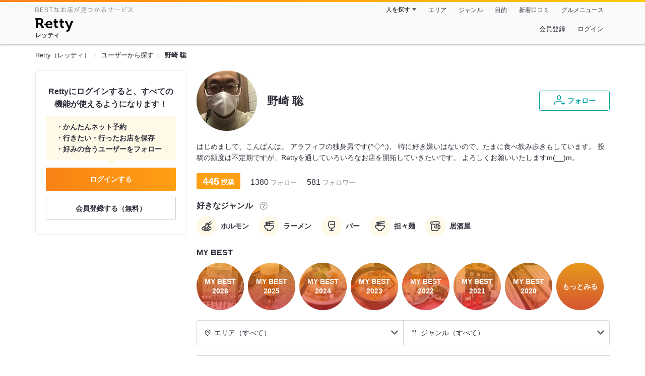

--- FILE ---
content_type: text/html;charset=UTF-8
request_url: https://retty.me/user/1166745/
body_size: 13298
content:
<!DOCTYPE html>
<html lang="ja" data-n-head="%7B%22lang%22:%7B%22ssr%22:%22ja%22%7D%7D">
  <head >
    <title>野崎 聡さんオススメのお店 - Retty（レッティ）</title><meta data-n-head="ssr" charset="utf-8"><meta data-n-head="ssr" name="viewport" content="width=device-width, initial-scale=1, viewport-fit=cover, maximum-scale=1.0"><meta data-n-head="ssr" property="og:site_name" content="Retty（レッティ）"><meta data-n-head="ssr" property="og:locale" content="ja_JP"><meta data-n-head="ssr" property="al:ios:app_store_id" content="473919569"><meta data-n-head="ssr" property="al:ios:app_name" content="Retty"><meta data-n-head="ssr" property="fb:app_id" content="218159034880392"><meta data-n-head="ssr" name="twitter:card" content="summary_large_image"><meta data-n-head="ssr" name="twitter:site" content="@Retty_jp"><meta data-n-head="ssr" data-hid="description" name="description" content="ホルモン, ラーメン, バー, 担々麺, 居酒屋好きの野崎 聡さんがオススメするお店はこちら - Retty（レッティ）"><meta data-n-head="ssr" data-hid="keywords" name="keywords" content="野崎 聡,口コミ,リスト,retty,レッティ,れってぃ,グルメ,ぐるめ,ソーシャル"><meta data-n-head="ssr" data-hid="twitter:title" name="twitter:title" content="野崎 聡さんオススメのお店 - Retty（レッティ）"><meta data-n-head="ssr" data-hid="twitter:description" name="twitter:description" content="ホルモン, ラーメン, バー, 担々麺, 居酒屋好きの野崎 聡さんがオススメするお店はこちら - Retty（レッティ）"><meta data-n-head="ssr" data-hid="twitter:url" name="twitter:url" content="https://user.retty.me/1166745/"><meta data-n-head="ssr" data-hid="twitter:image" name="twitter:image" content="https://og-image.retty.me/user/1166745/"><meta data-n-head="ssr" data-hid="og:type" property="og:type" content="website"><meta data-n-head="ssr" data-hid="og:title" property="og:title" content="野崎 聡さんオススメのお店 - Retty（レッティ）"><meta data-n-head="ssr" data-hid="og:description" property="og:description" content="ホルモン, ラーメン, バー, 担々麺, 居酒屋好きの野崎 聡さんがオススメするお店はこちら - Retty（レッティ）"><meta data-n-head="ssr" data-hid="og:url" property="og:url" content="https://user.retty.me/1166745/"><meta data-n-head="ssr" data-hid="og:image" property="og:image" content="https://og-image.retty.me/user/1166745/"><link data-n-head="ssr" rel="icon" type="image/x-icon" href="/ssr_assets/favicon.ico"><link data-n-head="ssr" rel="stylesheet" href="/_nuxt/style-2e2a67.css"><link data-n-head="ssr" data-hid="canonical" rel="canonical" href="https://user.retty.me/1166745/"><script data-n-head="ssr" src="/ssr_assets/scripts/vendor/treasureData.js" defer type="text/javascript"></script><script data-n-head="ssr" src="/ssr_assets/scripts/vendor/nuxtPolyfill.js" defer type="text/javascript"></script><script data-n-head="ssr" type="application/ld+json">[{"@context":"http://schema.org","@type":"ProfilePage","@id":"https://user.retty.me/1166745/","about":{"@type":"Person","name":"野崎 聡","description":"はじめまして、こんばんは。\r\n\nアラフィフの独身男です(^◇^;)。\r\n特に好き嫌いはないので、たまに食べ飲み歩きもしています。\r\n\r\n投稿の頻度は不定期ですが、Rettyを通していろいろなお店を開拓していきたいです。\nよろしくお願いいたしますm(__)m。","image":"https://user-icon.retty.me/resize/crop/s300x300/id/1166745/","award":["ホルモン好き","ラーメン好き","バー好き","担々麺好き","居酒屋好き"]}}]</script><link rel="modulepreload" as="script" crossorigin href="/_nuxt/client-DkCrA-tH.js"><link rel="prefetch" as="image" type="image/jpeg" href="/_nuxt/not_found-Bs5h1vgP-2e2a67.jpg"><link rel="prefetch" as="image" type="image/png" href="/_nuxt/no-user-icon-DA2IkvCS-2e2a67.png"><link rel="prefetch" as="image" type="image/svg+xml" href="/_nuxt/catchcopy-BXFLMLhI-2e2a67.svg"><link rel="prefetch" as="image" type="image/svg+xml" href="/_nuxt/iconfont-AEAI28Ga-2e2a67.svg"><link rel="prefetch" as="image" type="image/svg+xml" href="/_nuxt/ic_search-D5W3hUgS-2e2a67.svg"><link rel="prefetch" as="image" type="image/svg+xml" href="/_nuxt/ic_modal_login-Bfaa9Knx-2e2a67.svg"><link rel="prefetch" as="image" type="image/svg+xml" href="/_nuxt/ic_modal_hamburger-CO6b-0AH-2e2a67.svg"><link rel="prefetch" as="image" type="image/svg+xml" href="/_nuxt/ic-retty_symbol-DbM0Epu8-2e2a67.svg">
  </head>
  <body >
    <div data-server-rendered="true" id="__nuxt"><!----><div id="__layout"><div><header class="header" data-v-dccb3a6b><div class="header__centering" data-v-dccb3a6b><div class="header__sub" data-v-dccb3a6b><a href="https://retty.me/announce/philosophy/" class="header__catchcopy" data-v-dccb3a6b><img src="/_nuxt/catchcopy-BXFLMLhI-2e2a67.svg" alt="BESTなお店が見つかるサービス" width="194" height="12" data-v-dccb3a6b></a><ul class="global-navigation" data-v-63815ba8 data-v-dccb3a6b><!----><li isShown="true" class="navigation-item" data-v-e368c963 data-v-63815ba8><button class="navigation-item__button" data-v-e368c963> 人を探す </button><div class="tooltip navigation-item__popup" style="display:none;" data-v-22224c7e data-v-e368c963><ul class="link-list" data-v-22224c7e data-v-e368c963><li class="link-list__item" data-v-22224c7e data-v-e368c963><a href="https://retty.me/top-users/" data-v-e368c963> TOP USER </a></li><li class="link-list__item" data-v-22224c7e data-v-e368c963><a href="https://user.retty.me/" data-v-e368c963> ユーザーを探す </a></li></ul></div></li><li isShown="true" class="navigation-item" data-v-e368c963 data-v-63815ba8><a href="https://retty.me/area/" class="navigation-item__link" data-v-e368c963> エリア </a></li><li isShown="true" class="navigation-item" data-v-e368c963 data-v-63815ba8><a href="https://retty.me/category/" class="navigation-item__link" data-v-e368c963> ジャンル </a></li><li isShown="true" class="navigation-item" data-v-e368c963 data-v-63815ba8><a href="https://retty.me/purpose/" class="navigation-item__link" data-v-e368c963> 目的 </a></li><li isShown="true" class="navigation-item" data-v-e368c963 data-v-63815ba8><a href="https://retty.me/reports/" class="navigation-item__link" data-v-e368c963> 新着口コミ </a></li><li isShown="true" class="navigation-item" data-v-e368c963 data-v-63815ba8><a rel="noopener" target="_blank" href="https://retty.news/" class="navigation-item__link" data-v-e368c963> グルメニュース </a></li></ul></div><div class="header__main" data-v-dccb3a6b><ruby class="header-logo" data-v-dccb3a6b><a href="https://retty.me/" aria-label="Retty" class="header-logo__item" data-v-dccb3a6b></a><rt class="header-logo__kana" data-v-dccb3a6b>レッティ</rt></ruby><search-bar-pc search-props="{}" class="header__search" data-v-dccb3a6b></search-bar-pc><div class="menu" data-v-e46ae649 data-v-dccb3a6b><a rel="nofollow" href="https://retty.me/login/signup/?returnUrl=%2Fuser%2F1166745%2F" class="navigation-button" data-v-e46ae649> 会員登録 </a><a rel="nofollow" href="https://retty.me/login/?returnUrl=%2Fuser%2F1166745%2F" class="navigation-button" data-v-e46ae649> ログイン </a></div></div></div></header><div data-v-e1b27471><section class="breadcrumbs" data-v-e1b27471><nav class="breadcrumb" data-v-7439e540 data-v-e1b27471><ol class="breadcrumb__list breadcrumb__list--restaurant" data-v-7439e540><li class="item breadcrumb__item" data-v-c81b06b5 data-v-7439e540><a href="https://retty.me/" data-v-c81b06b5><span data-v-c81b06b5>Retty（レッティ）</span></a></li><li class="item breadcrumb__item" data-v-c81b06b5 data-v-7439e540><a href="https://user.retty.me/" data-v-c81b06b5><span data-v-c81b06b5>ユーザーから探す</span></a></li><li class="item breadcrumb__item item--last" data-v-c81b06b5 data-v-7439e540><a href="https://retty.me/user/1166745/" data-v-c81b06b5><span data-v-c81b06b5>野崎 聡</span></a></li></ol></nav></section><div class="layout" data-v-e1b27471><div class="layout__side-bar" data-v-e1b27471><div data-v-955c96dd data-v-e1b27471><div data-v-955c96dd><section class="login-action" data-v-955c96dd><p class="login-action__title" data-v-955c96dd> Rettyにログインすると、すべての機能が使えるようになります！ </p><ul class="login-action__list" data-v-955c96dd><li class="login-action__list-item" data-v-955c96dd>かんたんネット予約</li><li class="login-action__list-item" data-v-955c96dd>行きたい・行ったお店を保存</li><li class="login-action__list-item" data-v-955c96dd>好みの合うユーザーをフォロー</li></ul><a href="https://retty.me/login/?returnUrl=%2Fuser%2F1166745%2F" class="login-action__button login-action__button--login" data-v-955c96dd> ログインする </a><a href="https://retty.me/login/signup/?returnUrl=%2Fuser%2F1166745%2F" class="login-action__button login-action__button--signup" data-v-955c96dd> 会員登録する（無料） </a></section></div></div></div><div class="layout__page" data-v-e1b27471><div class="user-detail" data-v-934fc569 data-v-e1b27471><header class="profile-header" data-v-62d17d3b data-v-934fc569><div class="profile-header-top-container" data-v-62d17d3b><img src="https://user-icon.retty.me/resize/crop/s120x120/id/1166745/" width="120" height="120" alt="野崎 聡" class="user-icon" data-v-8a6900b2 data-v-62d17d3b><h1 class="profile-header-top-container__name" data-v-62d17d3b>野崎 聡</h1><div class="profile-header-top-container__buttons" data-v-62d17d3b><!----><button class="ff-button ff-button--follow ff-button" data-v-5e5faf69 data-v-62d17d3b><figure data-v-5e5faf69><svg width="24" height="24" viewBox="0 0 48 48" xmlns="http://www.w3.org/2000/svg"><path d="m22.6573 24.5391c4.9707 0 8.4346-5.955 8.4346-11.2988 0-5.3047-3.4688-9.0088-8.4346-9.0088s-8.4336 3.7041-8.4336 9.0085c0 5.3441 3.4639 11.2991 8.4336 11.2991zm0-17.3076c3.3017 0 5.4346 2.3584 5.4346 6.0088 0 4.1885-2.6914 8.2988-5.4346 8.2988s-5.4336-4.11-5.4336-8.2988c0-3.6503 2.1328-6.0088 5.4336-6.0088z" fill="#02a49f"></path><path d="m33.4659 29.7149a1.5 1.5 0 0 0 -.9326-1.9053 30.9049 30.9049 0 0 0 -9.876-1.5029c-12.1738 0-20.04 5.5733-20.04 14.1992a1.5 1.5 0 0 0 3 0c0-8.2568 8.8028-11.1992 17.04-11.1992a27.9053 27.9053 0 0 1 8.9033 1.3408 1.4993 1.4993 0 0 0 1.9053-.9326z" fill="#02a49f"></path><path d="m44.8672 34.8243h-4.41v-4.41a1.5 1.5 0 0 0 -3 0v4.41h-4.41a1.5 1.5 0 0 0 0 3h4.41v4.41a1.5 1.5 0 0 0 3 0v-4.41h4.41a1.5 1.5 0 0 0 0-3z" fill="#02a49f"></path><path d="m0-.0349h48v48h-48z" fill="none"></path></svg></figure><span class="ff-button__text" data-v-5e5faf69>フォロー</span></button></div></div><p class="profile-header__introduction" data-v-62d17d3b>はじめまして、こんばんは。

アラフィフの独身男です(^◇^;)。
特に好き嫌いはないので、たまに食べ飲み歩きもしています。

投稿の頻度は不定期ですが、Rettyを通していろいろなお店を開拓していきたいです。
よろしくお願いいたしますm(__)m。</p><ul class="meta-count-list" data-v-fac99a86 data-v-62d17d3b><li class="meta-count-list__item-post meta-count-list__item-post--heavy" data-v-fac99a86><span class="meta-count-list__item-post-count" data-v-fac99a86>445</span><span class="meta-count-list__item-post-unit" data-v-fac99a86>投稿</span></li><li class="meta-count-list__item-relationship" data-v-fac99a86><span class="meta-count-list__item-relationship-count" data-v-fac99a86>1380</span>フォロー </li><li class="meta-count-list__item-relationship" data-v-fac99a86><span class="meta-count-list__item-relationship-count" data-v-fac99a86>581</span>フォロワー </li></ul><div class="familiar-categories-section profile-header__familiar-categories" data-v-04070cef data-v-62d17d3b><div class="familiar-categories-section__header" data-v-04070cef><h2 class="familiar-categories-section__title" data-v-04070cef>好きなジャンル</h2><a target="_blank" href="https://retty.me/announce/familiar-label/" class="familiar-categories-section__help-link" data-v-04070cef><figure class="familiar-categories-section__help-icon" data-v-04070cef><svg width="18" height="18" viewBox="0 0 48 48" xmlns="http://www.w3.org/2000/svg"><g fill="#8C8C93"><path d="m0 0h48v48h-48z" fill="none"></path><path d="m24 3.5a20.5 20.5 0 1 0 20.5 20.5 20.5233 20.5233 0 0 0 -20.5-20.5zm0 38a17.5 17.5 0 1 1 17.5-17.5 17.52 17.52 0 0 1 -17.5 17.5z"></path><path d="m21.848 30.9034h4.5313v4.38h-4.5313z"></path><path d="m29.4183 14.3536a9.4692 9.4692 0 0 0 -5.6914-1.637 7.9541 7.9541 0 0 0 -4.3948 1.1515q-2.8346 1.8041-3.0162 6.123h4.38a4.4986 4.4986 0 0 1 .7333-2.4252 2.7076 2.7076 0 0 1 2.4876-1.1667 2.82 2.82 0 0 1 2.4565.9469 3.5435 3.5435 0 0 1 .6728 2.0993 3.057 3.057 0 0 1 -.6041 1.8337 3.8524 3.8524 0 0 1 -.8765.8949l-1.1035.8634a6.241 6.241 0 0 0 -2.0244 2.251 11.9142 11.9142 0 0 0 -.4838 3.539h4.1072a6.7222 6.7222 0 0 1 .1966-1.7888 3.259 3.259 0 0 1 1.1641-1.5913l1.073-.8338a11.2834 11.2834 0 0 0 2.2066-2.0913 5.4834 5.4834 0 0 0 .9828-3.3191 5.5988 5.5988 0 0 0 -2.2658-4.8495z"></path></g></svg></figure></a></div><ul class="familiar-categories" data-v-04070cef><li class="familiar-categories__item" data-v-04070cef><span class="label label--ic_yakiniku" data-v-04070cef>ホルモン</span></li><li class="familiar-categories__item" data-v-04070cef><span class="label label--ic_noodle" data-v-04070cef>ラーメン</span></li><li class="familiar-categories__item" data-v-04070cef><span class="label label--ic_wine" data-v-04070cef>バー</span></li><li class="familiar-categories__item" data-v-04070cef><span class="label label--ic_noodle" data-v-04070cef>担々麺</span></li><li class="familiar-categories__item" data-v-04070cef><span class="label label--ic_beer" data-v-04070cef>居酒屋</span></li></ul></div><div class="my-best-section profile-header__my-best-list" data-v-bc0109c8 data-v-62d17d3b><h2 class="my-best-section__title" data-v-bc0109c8>MY BEST</h2><ul class="my-best-section__list" data-v-bc0109c8><li class="my-best-section__item" data-v-bc0109c8><a href="https://retty.me/user/1166745/mybest/2026/" class="my-best-link" style="background-image:url('https://img.retty.me/img_repo/2l/01/38479553.jpg');" data-v-bc0109c8><div class="my-best-link__text" data-v-bc0109c8>MY BEST<br data-v-bc0109c8>2026</div></a></li><li class="my-best-section__item" data-v-bc0109c8><a href="https://retty.me/user/1166745/mybest/2025/" class="my-best-link" style="background-image:url('https://img.retty.me/img_repo/2l/01/36466367.jpg');" data-v-bc0109c8><div class="my-best-link__text" data-v-bc0109c8>MY BEST<br data-v-bc0109c8>2025</div></a></li><li class="my-best-section__item" data-v-bc0109c8><a href="https://retty.me/user/1166745/mybest/2024/" class="my-best-link" style="background-image:url('https://img.retty.me/img_repo/2l/01/34217109.jpg');" data-v-bc0109c8><div class="my-best-link__text" data-v-bc0109c8>MY BEST<br data-v-bc0109c8>2024</div></a></li><li class="my-best-section__item" data-v-bc0109c8><a href="https://retty.me/user/1166745/mybest/2023/" class="my-best-link" style="background-image:url('https://img.retty.me/img_repo/2l/01/31664516.jpg');" data-v-bc0109c8><div class="my-best-link__text" data-v-bc0109c8>MY BEST<br data-v-bc0109c8>2023</div></a></li><li class="my-best-section__item" data-v-bc0109c8><a href="https://retty.me/user/1166745/mybest/2022/" class="my-best-link" style="background-image:url('https://img.retty.me/img_repo/2l/01/28897981.jpg');" data-v-bc0109c8><div class="my-best-link__text" data-v-bc0109c8>MY BEST<br data-v-bc0109c8>2022</div></a></li><li class="my-best-section__item" data-v-bc0109c8><a href="https://retty.me/user/1166745/mybest/2021/" class="my-best-link" style="background-image:url('https://img.retty.me/img_repo/2l/01/26248453.jpg');" data-v-bc0109c8><div class="my-best-link__text" data-v-bc0109c8>MY BEST<br data-v-bc0109c8>2021</div></a></li><li class="my-best-section__item" data-v-bc0109c8><a href="https://retty.me/user/1166745/mybest/2020/" class="my-best-link" style="background-image:url('https://img.retty.me/img_repo/2l/01/22935302.jpg');" data-v-bc0109c8><div class="my-best-link__text" data-v-bc0109c8>MY BEST<br data-v-bc0109c8>2020</div></a></li><li class="my-best-section__item" data-v-bc0109c8><a href="https://retty.me/user/1166745/mybest/" class="my-best-link" data-v-bc0109c8><div class="my-best-link__text" data-v-bc0109c8>もっとみる</div></a></li></ul></div><!----></header><section class="user-report user-report-list" data-v-752c2085 data-v-934fc569><header data-v-752c2085><ul class="filter" data-v-752c2085><li class="filter__item" data-v-752c2085><div class="select" data-v-0233addb data-v-752c2085><div class="select__icon" data-v-0233addb><figure class="filter__icon" data-v-752c2085><svg width="14" height="14" viewBox="0 0 48 48" xmlns="http://www.w3.org/2000/svg"><path d="m24 14.2686a6.69 6.69 0 1 0 6.69 6.69 6.6983 6.6983 0 0 0 -6.69-6.69zm0 10.3814a3.69 3.69 0 1 1 3.69-3.69 3.695 3.695 0 0 1 -3.69 3.69z" fill="#000"></path><path d="m24 2.543a18.4371 18.4371 0 0 0 -18.4165 18.416 18.232 18.232 0 0 0 5.4205 13.0449c4.016 4.3887 11.789 10.0176 12.1181 10.2549a1.4982 1.4982 0 0 0 1.7559 0c.3291-.2373 8.1025-5.8672 12.0654-10.2a18.4154 18.4154 0 0 0 -12.9434-31.5158zm10.7828 29.4356a90.7705 90.7705 0 0 1 -10.7828 9.2014 90.9948 90.9948 0 0 1 -10.835-9.2558 15.4143 15.4143 0 1 1 21.6177.0547z" fill="#000"></path><path d="m0 0h48v48h-48z" fill="none"></path></svg></figure></div><div class="select__value" data-v-0233addb> エリア（すべて） </div><select value="" class="select__input" data-v-0233addb><option value="" data-v-0233addb> エリア（すべて） </option><option value="14" data-v-0233addb> 神奈川県（241） </option><option value="13" data-v-0233addb> 東京都（106） </option><option value="27" data-v-0233addb> 大阪府（64） </option><option value="11" data-v-0233addb> 埼玉県（6） </option><option value="19" data-v-0233addb> 山梨県（6） </option><option value="26" data-v-0233addb> 京都府（5） </option><option value="37" data-v-0233addb> 香川県（5） </option><option value="40" data-v-0233addb> 福岡県（4） </option><option value="09" data-v-0233addb> 栃木県（2） </option><option value="12" data-v-0233addb> 千葉県（2） </option><option value="01" data-v-0233addb> 北海道（1） </option><option value="39" data-v-0233addb> 高知県（1） </option></select></div></li><li class="filter__item" data-v-752c2085><div class="select" data-v-0233addb data-v-752c2085><div class="select__icon" data-v-0233addb><figure class="filter__icon" data-v-752c2085><svg width="14" height="14" viewBox="0 0 48 48" xmlns="http://www.w3.org/2000/svg"><path d="m36.13 3.5c-.0339 0-.0655.0078-.0988.01-.0225-.0018-.0435-.0082-.0663-.009-.458-.01-1.9892.1411-3.0908 2.7641-.02.05-.0391.1-.0547.1514-1.74 5.8237-4.4238 14.7539-4.6855 15.4863l-.0352.0987c-.5879 1.6465-.9424 2.64-.4287 3.64a3.072 3.072 0 0 0 2.0967 1.4058l4.8633 1.391v14.5617a1.5 1.5 0 0 0 3 0v-38a1.5 1.5 0 0 0 -1.5-1.5zm-5.5391 20.6621-.0576-.0166c.0967-.312.2451-.728.3906-1.1357l.0361-.1c.2655-.7454 2.3441-7.6559 3.67-12.079v14.4866z" fill="#000000"></path><path d="m20.1729 3.5a1.5 1.5 0 0 0 -1.5 1.5v11.4043a1.38 1.38 0 0 1 -1.3789 1.3789h-.7724v-12.7832a1.5 1.5 0 0 0 -3 0v12.7832h-.7725a1.38 1.38 0 0 1 -1.3791-1.3789v-11.4043a1.5 1.5 0 0 0 -3 0v11.4043a4.3841 4.3841 0 0 0 4.3789 4.3789h.7725v22.2168a1.5 1.5 0 0 0 3 0v-22.2168h.7724a4.3841 4.3841 0 0 0 4.3789-4.3789v-11.4043a1.5 1.5 0 0 0 -1.4998-1.5z" fill="#000000"></path> /&gt; <path d="m0 0h48v48h-48z" fill="none"></path></svg></figure></div><div class="select__value" data-v-0233addb> ジャンル（すべて） </div><select value="" class="select__input" data-v-0233addb><option value="" data-v-0233addb> ジャンル（すべて） </option><option value="1" data-v-0233addb> 居酒屋・バー（192） </option><option value="5" data-v-0233addb> ラーメン・麺類（159） </option><option value="8" data-v-0233addb> 丼もの・揚げ物（63） </option><option value="2" data-v-0233addb> すし・魚料理（56） </option><option value="9" data-v-0233addb> カフェ・スイーツ（37） </option><option value="14" data-v-0233addb> 中国料理（37） </option><option value="15" data-v-0233addb> 洋食・西洋料理（34） </option><option value="3" data-v-0233addb> 焼肉・ステーキ（32） </option><option value="4" data-v-0233addb> 和食・日本料理（32） </option><option value="12" data-v-0233addb> 焼鳥・串料理（27） </option><option value="25" data-v-0233addb> こだわりの肉料理（24） </option><option value="6" data-v-0233addb> イタリア料理（16） </option><option value="7" data-v-0233addb> アジア・エスニック（15） </option><option value="19" data-v-0233addb> フランス料理（12） </option><option value="11" data-v-0233addb> 鍋料理（6） </option><option value="13" data-v-0233addb> お好み焼・粉物（5） </option><option value="17" data-v-0233addb> 郷土料理（4） </option><option value="21" data-v-0233addb> ビュッフェ・バイキング（4） </option><option value="18" data-v-0233addb> しゃぶしゃぶ・すき焼き（2） </option><option value="22" data-v-0233addb> アメリカ料理（1） </option><option value="24" data-v-0233addb> 珍しい各国料理（1） </option><option value="99" data-v-0233addb> その他（53） </option></select></div></li></ul></header><div class="report-card" data-v-752c2085><div class="report-card__item" data-v-752c2085><article class="user-report" data-v-6e31787a data-v-752c2085><header class="user-report__header" data-v-6e31787a><!----><div class="report-header-content" data-v-6e31787a><div class="report-header-content__user" data-v-6e31787a><img src="https://user-icon.retty.me/resize/crop/s120x120/id/1166745/" width="120" height="120" alt="野崎 聡" class="user-icon report-header-content__user-icon" data-v-8a6900b2 data-v-6e31787a><p class="report-header-content__user-name" data-v-6e31787a> 野崎 聡 </p></div><div class="report-header-content__date" data-v-6e31787a><time datetime="2026-02-01T07:54:28Z" class="report-header-content__date-text" data-v-6e31787a> 2026/02/01 </time><img src="/_nuxt/ic_dinner-DFXwMDyQ-2e2a67.svg" alt="ディナー" width="20" height="20" class="scene-image report-header-content__date-icon" data-v-5300bd02 data-v-6e31787a></div></div><div class="report-header-content__score" data-v-6e31787a><!----><figure class="report-header-content__score-image" data-v-1490d5eb data-v-6e31787a><svg xmlns="http://www.w3.org/2000/svg" x="0px" y="0px" width="132px" height="36px" viewBox="0 0 220 60" data-v-1490d5eb><linearGradient id="a" gradientUnits="userSpaceOnUse" x1="220" y1="30" x2="0" y2="30" data-v-1490d5eb><stop offset="0.5" stop-color="#d70025" data-v-1490d5eb></stop><stop offset="1" stop-color="#b40000" data-v-1490d5eb></stop></linearGradient><path fill-rule="evenodd" clip-rule="evenodd" fill="url(#a)" d="M196,12H55.335l-8.32-12l-8.32,12H24 C10.745,12,0,22.745,0,36c0,13.255,10.745,24,24,24h172c13.255,0,24-10.745,24-24C220,22.745,209.255,12,196,12z" data-v-1490d5eb></path><g fill="#FFF" data-v-1490d5eb><path d="M72.521 26.237c.653 0 1.303.071 1.947.213.646.142 1.229.375 1.749.702.521.327.941.751 1.259 1.271.924 1.514.509 3.767-.648 5.035-.752.821-1.745 1.383-2.981 1.683v.053c1.024.159 1.863.588 2.518 1.286 1.948 2.079.867 5.577-1.272 7.049C73.433 44.668 71.313 45 69.341 45H62.69l3.312-18.763H72.521zM67.3 36.679l-.954 5.565h3.26c.583 0 1.14-.058 1.67-.173.951-.205 1.898-.665 2.397-1.537.582-1.009.509-2.495-.463-3.232-.548-.415-1.335-.623-2.359-.623H67.3zM68.705 28.94l-.9 5.009h3.392c.371 0 .764-.049 1.18-.146.415-.097.795-.261 1.14-.49 1.191-.795 1.818-3.066.317-3.896-.574-.318-1.294-.478-2.159-.478H68.705zM79.729 45l3.312-18.763h11.819L94.357 29.1h-8.639l-.848 4.85h8.241l-.504 2.756h-8.215l-.954 5.38h9.382L92.317 45H79.729zM107.845 30.106c-.912-1.457-2.775-1.902-4.372-1.483-.407.105-.782.27-1.127.49-1.209.777-1.767 2.802-.503 3.803.468.371 1.1.707 1.895 1.007 1.643.601 2.906 1.32 3.789 2.159 2.306 2.192 1.482 6.314-.98 8.017-.688.478-1.466.826-2.332 1.047-2.06.525-4.319.449-6.28-.411-.565-.247-1.091-.561-1.576-.94-.486-.38-.897-.835-1.232-1.364l2.649-1.829c.354.619.888 1.126 1.604 1.523 1.114.62 2.455.74 3.684.438.836-.204 1.578-.692 2.014-1.444.424-.728.473-1.804.054-2.544-.186-.326-.434-.613-.742-.861-.31-.247-.667-.468-1.073-.662-.407-.194-.84-.371-1.299-.53-.565-.212-1.1-.45-1.604-.715-.982-.519-1.819-1.294-2.252-2.332-.563-1.346-.432-3.102.265-4.373.397-.724.923-1.334 1.577-1.828.653-.494 1.408-.87 2.266-1.127 1.327-.397 2.773-.513 4.134-.225.504.105.989.261 1.458.464.468.203.909.455 1.324.755.415.301.765.654 1.047 1.061L107.845 30.106zM120.857 29.1l-2.81 15.9h-3.259l2.782-15.9h-5.565l.504-2.862h14.363l-.504 2.862H120.857zM131.376 43.092c0 1.696-2.031 2.638-3.325 1.523-1.896-1.623.937-4.665 2.782-2.915C131.196 42.045 131.376 42.509 131.376 43.092zM128.409 39.144l2.279-12.906h3.101l-2.279 12.906H128.409zM139.035 43.092c0 1.696-2.031 2.638-3.325 1.523-1.896-1.623.937-4.665 2.782-2.915C138.854 42.045 139.035 42.509 139.035 43.092zM136.067 39.144l2.279-12.906h3.101l-2.279 12.906H136.067z" data-v-1490d5eb></path></g><linearGradient id="b" gradientUnits="userSpaceOnUse" x1="50.5" y1="31.3869" x2="26" y2="31.3869" data-v-1490d5eb><stop offset="0" stop-color="#ffc114" data-v-1490d5eb></stop><stop offset="1" stop-color="#fff269" data-v-1490d5eb></stop></linearGradient><path fill="url(#b)" d="M50.017,24.564c-0.345-0.169-0.751-0.062-0.986,0.258l-4.484,6.139l-5.601-9.546 c-0.243-0.416-0.752-0.541-1.137-0.278c-0.104,0.071-0.192,0.166-0.257,0.278l-5.608,9.546l-4.476-6.139 c-0.284-0.384-0.803-0.447-1.159-0.139c-0.234,0.203-0.348,0.527-0.297,0.847l2.402,15.069c0.028,0.645,0.512,1.158,1.109,1.175 h17.452c0.597-0.017,1.081-0.529,1.109-1.175l2.402-15.069C50.553,25.13,50.36,24.733,50.017,24.564z" data-v-1490d5eb></path><linearGradient id="c" gradientUnits="userSpaceOnUse" x1="47.634" y1="46.3052" x2="28.8266" y2="46.3052" data-v-1490d5eb><stop offset="0" stop-color="#ffc114" data-v-1490d5eb></stop><stop offset="1" stop-color="#fff269" data-v-1490d5eb></stop></linearGradient><path fill="url(#c)" d="M46.207,44.761H30.253c-0.788,0.001-1.427,0.693-1.427,1.545c0,0.852,0.639,1.542,1.427,1.543 h15.954c0.789-0.001,1.427-0.693,1.427-1.545C47.634,45.452,46.995,44.762,46.207,44.761z" data-v-1490d5eb></path><text fill="#fff" x="148" y="45" class="year" data-v-1490d5eb>2026</text></svg></figure></div></header><div class="user-report-content" data-v-6e31787a><div class="user-report-content__item" data-v-6e31787a><div class="restaurant-info" data-v-6e31787a><a href="https://retty.me/area/PRE14/ARE38/SUB3801/100000833348/" class="restaurant-info__name" data-v-6e31787a>横浜イカセンター 横浜駅西口本店</a></div><div class="restaurant-sub-info" data-v-6e31787a><p class="restaurant-sub-info__area" data-v-6e31787a>横浜駅</p><p class="restaurant-sub-info__genre" data-v-6e31787a> 魚介・海鮮料理 </p></div></div><div class="user-report-content__item-image" data-v-6e31787a><ul class="content-image" data-v-6e31787a><li class="content-image__item" data-v-6e31787a><img loading="lazy" alt="" src="https://ximg.retty.me/crop/s600x600/q80/das/-/retty/img_repo/2l/01/38479553.jpg" class="content-image__image" data-v-6e31787a></li><li class="content-image__item" data-v-6e31787a><img loading="lazy" alt="" src="https://ximg.retty.me/crop/s600x600/q80/das/-/retty/img_repo/2l/01/38479554.jpg" class="content-image__image" data-v-6e31787a></li><li class="content-image__item" data-v-6e31787a><img loading="lazy" alt="" src="https://ximg.retty.me/crop/s600x600/q80/das/-/retty/img_repo/2l/01/38479555.jpg" class="content-image__image" data-v-6e31787a></li></ul><p class="content-image-more" data-v-6e31787a><a href="https://retty.me/area/PRE14/ARE38/SUB3801/100000833348/61729581/" class="content-image-more__link" data-v-6e31787a><span class="content-image-more__total-count" data-v-6e31787a>全12枚</span> もっとみる </a></p></div><div class="user-report-content__item-content" data-v-6e31787a><p class="content-body" data-v-6e31787a>以前から興味のあった課題店に、席のみの予約で男友達と2人で行ってきました。

今回初めて行ったので、ビールや日本酒を飲みながら、酒の肴として以下のメニューを頼みました。

①はみ盛り(刺身)
②たこ頭造り
③朝取れ鮮魚のカルパッチョ
④イカの天麩羅
⑤エイヒレ炙り
⑥イカのガーリックバター炒め
⑦魚チャーハン

仕事終わりのかなり遅めの時間に行ったので、イカのお造りが運悪く品切れだったのが残念でしたが、それ以外のメニューのクオリティも高かったので、次回はデートでも使ってみたいと思いました。
今回のお会計は、お互いにお酒4杯ずつ飲んで約15000円でした。

#リピート決定 
#大人デート 
#日本酒の品揃え豊富 </p></div></div><footer class="user-report-footer" data-v-6e31787a><div class="footer-reaction-section" data-v-6e31787a><button class="reaction-button reaction-button--active" data-v-6e31787a><figure class="reaction-button__item" data-v-6e31787a><svg width="18" height="18" viewBox="0 0 48 48" fill="none" xmlns="http://www.w3.org/2000/svg"><g fill="none"><path d="m39.47 17.22h-14.3381l2.5744-2.2368a6.1347 6.1347 0 0 0 1.5911-2.47c.547-1.7581-.4257-4.8615-1.8882-6.324-.73-.73-1.515.0525-2.1353.6729l-10.2011 9.9279c-.0253.0253-1.0269.8852-1.0269 1.4416v19.6161a1.0147 1.0147 0 0 0 1.0117 1.0117h16.4724c2.2835 0 4.3387-1.0638 4.7259-3.3457l4.2253-17.2825a1.0146 1.0146 0 0 0 -1.0112-1.0112z" stroke="#6C6C75" stroke-linecap="round" stroke-linejoin="round" stroke-width="3" fill="#FFF"></path><path d="m7.5184 17.2195v21.6398" stroke="#6C6C75" stroke-linecap="round" stroke-linejoin="round" stroke-width="3"></path><path d="m0 0h48v48h-48z"></path></g></svg></figure><span class="reaction-button__item" data-v-6e31787a>いいね</span><span class="reaction-button__item reaction-button__count" data-v-6e31787a>32</span></button><button class="reaction-button reaction-button--active" data-v-6e31787a><figure class="reaction-button__item" data-v-6e31787a><svg width="18" height="18" viewBox="0 0 48 48" xmlns="http://www.w3.org/2000/svg"><g fill="none"><path d="m24 16.6338c5.1341-12.7427 19.9207-6.1363 18.1574 4.9776-1.6743 10.5525-13.1228 12.444-18.1574 18.0326-5.0345-5.5886-16.483-7.48-18.1573-18.0326-1.7634-11.1139 13.0232-17.7203 18.1573-4.9776z" stroke="#6C6C75" stroke-linecap="round" stroke-linejoin="round" stroke-width="3" fill="#FFF"></path><path d="m0 0h48v48h-48z"></path></g></svg></figure><span class="reaction-button__item" data-v-6e31787a>行きたい</span><span class="reaction-button__item reaction-button__count" data-v-6e31787a>13</span></button></div><div class="footer-detail-section" data-v-6e31787a><a href="https://retty.me/area/PRE14/ARE38/SUB3801/100000833348/61729581/" is-styled="true" to="https://retty.me/area/PRE14/ARE38/SUB3801/100000833348/61729581/" class="link footer-detail-section__link _styled-link" data-v-3be2e7b5 data-v-6e31787a> 詳細を見る </a></div></footer></article></div><div class="report-card__item" data-v-752c2085><article class="user-report" data-v-6e31787a data-v-752c2085><header class="user-report__header" data-v-6e31787a><!----><div class="report-header-content" data-v-6e31787a><div class="report-header-content__user" data-v-6e31787a><img src="https://user-icon.retty.me/resize/crop/s120x120/id/1166745/" width="120" height="120" alt="野崎 聡" class="user-icon report-header-content__user-icon" data-v-8a6900b2 data-v-6e31787a><p class="report-header-content__user-name" data-v-6e31787a> 野崎 聡 </p></div><div class="report-header-content__date" data-v-6e31787a><time datetime="2025-12-28T09:40:48Z" class="report-header-content__date-text" data-v-6e31787a> 2025/12/28 </time><img src="/_nuxt/ic_dinner-DFXwMDyQ-2e2a67.svg" alt="ディナー" width="20" height="20" class="scene-image report-header-content__date-icon" data-v-5300bd02 data-v-6e31787a></div></div><div class="report-header-content__score" data-v-6e31787a><!----><figure class="report-header-content__score-image" data-v-1490d5eb data-v-6e31787a><svg xmlns="http://www.w3.org/2000/svg" x="0px" y="0px" width="132px" height="36px" viewBox="0 0 220 60" data-v-1490d5eb><linearGradient id="a" gradientUnits="userSpaceOnUse" x1="220" y1="30" x2="0" y2="30" data-v-1490d5eb><stop offset="0.5" stop-color="#d70025" data-v-1490d5eb></stop><stop offset="1" stop-color="#b40000" data-v-1490d5eb></stop></linearGradient><path fill-rule="evenodd" clip-rule="evenodd" fill="url(#a)" d="M196,12H55.335l-8.32-12l-8.32,12H24 C10.745,12,0,22.745,0,36c0,13.255,10.745,24,24,24h172c13.255,0,24-10.745,24-24C220,22.745,209.255,12,196,12z" data-v-1490d5eb></path><g fill="#FFF" data-v-1490d5eb><path d="M72.521 26.237c.653 0 1.303.071 1.947.213.646.142 1.229.375 1.749.702.521.327.941.751 1.259 1.271.924 1.514.509 3.767-.648 5.035-.752.821-1.745 1.383-2.981 1.683v.053c1.024.159 1.863.588 2.518 1.286 1.948 2.079.867 5.577-1.272 7.049C73.433 44.668 71.313 45 69.341 45H62.69l3.312-18.763H72.521zM67.3 36.679l-.954 5.565h3.26c.583 0 1.14-.058 1.67-.173.951-.205 1.898-.665 2.397-1.537.582-1.009.509-2.495-.463-3.232-.548-.415-1.335-.623-2.359-.623H67.3zM68.705 28.94l-.9 5.009h3.392c.371 0 .764-.049 1.18-.146.415-.097.795-.261 1.14-.49 1.191-.795 1.818-3.066.317-3.896-.574-.318-1.294-.478-2.159-.478H68.705zM79.729 45l3.312-18.763h11.819L94.357 29.1h-8.639l-.848 4.85h8.241l-.504 2.756h-8.215l-.954 5.38h9.382L92.317 45H79.729zM107.845 30.106c-.912-1.457-2.775-1.902-4.372-1.483-.407.105-.782.27-1.127.49-1.209.777-1.767 2.802-.503 3.803.468.371 1.1.707 1.895 1.007 1.643.601 2.906 1.32 3.789 2.159 2.306 2.192 1.482 6.314-.98 8.017-.688.478-1.466.826-2.332 1.047-2.06.525-4.319.449-6.28-.411-.565-.247-1.091-.561-1.576-.94-.486-.38-.897-.835-1.232-1.364l2.649-1.829c.354.619.888 1.126 1.604 1.523 1.114.62 2.455.74 3.684.438.836-.204 1.578-.692 2.014-1.444.424-.728.473-1.804.054-2.544-.186-.326-.434-.613-.742-.861-.31-.247-.667-.468-1.073-.662-.407-.194-.84-.371-1.299-.53-.565-.212-1.1-.45-1.604-.715-.982-.519-1.819-1.294-2.252-2.332-.563-1.346-.432-3.102.265-4.373.397-.724.923-1.334 1.577-1.828.653-.494 1.408-.87 2.266-1.127 1.327-.397 2.773-.513 4.134-.225.504.105.989.261 1.458.464.468.203.909.455 1.324.755.415.301.765.654 1.047 1.061L107.845 30.106zM120.857 29.1l-2.81 15.9h-3.259l2.782-15.9h-5.565l.504-2.862h14.363l-.504 2.862H120.857zM131.376 43.092c0 1.696-2.031 2.638-3.325 1.523-1.896-1.623.937-4.665 2.782-2.915C131.196 42.045 131.376 42.509 131.376 43.092zM128.409 39.144l2.279-12.906h3.101l-2.279 12.906H128.409zM139.035 43.092c0 1.696-2.031 2.638-3.325 1.523-1.896-1.623.937-4.665 2.782-2.915C138.854 42.045 139.035 42.509 139.035 43.092zM136.067 39.144l2.279-12.906h3.101l-2.279 12.906H136.067z" data-v-1490d5eb></path></g><linearGradient id="b" gradientUnits="userSpaceOnUse" x1="50.5" y1="31.3869" x2="26" y2="31.3869" data-v-1490d5eb><stop offset="0" stop-color="#ffc114" data-v-1490d5eb></stop><stop offset="1" stop-color="#fff269" data-v-1490d5eb></stop></linearGradient><path fill="url(#b)" d="M50.017,24.564c-0.345-0.169-0.751-0.062-0.986,0.258l-4.484,6.139l-5.601-9.546 c-0.243-0.416-0.752-0.541-1.137-0.278c-0.104,0.071-0.192,0.166-0.257,0.278l-5.608,9.546l-4.476-6.139 c-0.284-0.384-0.803-0.447-1.159-0.139c-0.234,0.203-0.348,0.527-0.297,0.847l2.402,15.069c0.028,0.645,0.512,1.158,1.109,1.175 h17.452c0.597-0.017,1.081-0.529,1.109-1.175l2.402-15.069C50.553,25.13,50.36,24.733,50.017,24.564z" data-v-1490d5eb></path><linearGradient id="c" gradientUnits="userSpaceOnUse" x1="47.634" y1="46.3052" x2="28.8266" y2="46.3052" data-v-1490d5eb><stop offset="0" stop-color="#ffc114" data-v-1490d5eb></stop><stop offset="1" stop-color="#fff269" data-v-1490d5eb></stop></linearGradient><path fill="url(#c)" d="M46.207,44.761H30.253c-0.788,0.001-1.427,0.693-1.427,1.545c0,0.852,0.639,1.542,1.427,1.543 h15.954c0.789-0.001,1.427-0.693,1.427-1.545C47.634,45.452,46.995,44.762,46.207,44.761z" data-v-1490d5eb></path><text fill="#fff" x="148" y="45" class="year" data-v-1490d5eb>2025</text></svg></figure></div></header><div class="user-report-content" data-v-6e31787a><div class="user-report-content__item" data-v-6e31787a><div class="restaurant-info" data-v-6e31787a><a href="https://retty.me/area/PRE14/ARE40/SUB4001/100001795310/" class="restaurant-info__name" data-v-6e31787a>BAR Victorian</a></div><div class="restaurant-sub-info" data-v-6e31787a><p class="restaurant-sub-info__area" data-v-6e31787a>横須賀中央駅</p><p class="restaurant-sub-info__genre" data-v-6e31787a> バー </p></div></div><div class="user-report-content__item-image" data-v-6e31787a><ul class="content-image" data-v-6e31787a><li class="content-image__item" data-v-6e31787a><img loading="lazy" alt="" src="https://ximg.retty.me/crop/s600x600/q80/das/-/retty/img_repo/2l/01/38291213.jpg" class="content-image__image" data-v-6e31787a></li><li class="content-image__item" data-v-6e31787a><img loading="lazy" alt="" src="https://ximg.retty.me/crop/s600x600/q80/das/-/retty/img_repo/2l/01/38291214.jpg" class="content-image__image" data-v-6e31787a></li><li class="content-image__item" data-v-6e31787a><img loading="lazy" alt="" src="https://ximg.retty.me/crop/s600x600/q80/das/-/retty/img_repo/2l/01/38291215.jpg" class="content-image__image" data-v-6e31787a></li></ul><p class="content-image-more" data-v-6e31787a><a href="https://retty.me/area/PRE14/ARE40/SUB4001/100001795310/61567457/" class="content-image-more__link" data-v-6e31787a><span class="content-image-more__total-count" data-v-6e31787a>全12枚</span> もっとみる </a></p></div><div class="user-report-content__item-content" data-v-6e31787a><p class="content-body" data-v-6e31787a>友人オススメのBARに初入店。
雰囲気としては、雑居ビルの中でひっそりと営業してるオシャレ系な感じです。

メニュー表にないカクテルも、バーテンダーさんと相談の上で作ってくれるのが、個人的には嬉しいです。時期によっては、季節に合わせたカクテルも出しています。

#カウンター席あり 
#カウンターで一人飲み 
#お忍びデート 
#カクテルはお任せ 
#教えたくない隠れ家 
#2次会使い 
#カクテルの種類豊富 
</p></div></div><footer class="user-report-footer" data-v-6e31787a><div class="footer-reaction-section" data-v-6e31787a><button class="reaction-button reaction-button--active" data-v-6e31787a><figure class="reaction-button__item" data-v-6e31787a><svg width="18" height="18" viewBox="0 0 48 48" fill="none" xmlns="http://www.w3.org/2000/svg"><g fill="none"><path d="m39.47 17.22h-14.3381l2.5744-2.2368a6.1347 6.1347 0 0 0 1.5911-2.47c.547-1.7581-.4257-4.8615-1.8882-6.324-.73-.73-1.515.0525-2.1353.6729l-10.2011 9.9279c-.0253.0253-1.0269.8852-1.0269 1.4416v19.6161a1.0147 1.0147 0 0 0 1.0117 1.0117h16.4724c2.2835 0 4.3387-1.0638 4.7259-3.3457l4.2253-17.2825a1.0146 1.0146 0 0 0 -1.0112-1.0112z" stroke="#6C6C75" stroke-linecap="round" stroke-linejoin="round" stroke-width="3" fill="#FFF"></path><path d="m7.5184 17.2195v21.6398" stroke="#6C6C75" stroke-linecap="round" stroke-linejoin="round" stroke-width="3"></path><path d="m0 0h48v48h-48z"></path></g></svg></figure><span class="reaction-button__item" data-v-6e31787a>いいね</span><span class="reaction-button__item reaction-button__count" data-v-6e31787a>33</span></button><button class="reaction-button reaction-button--active" data-v-6e31787a><figure class="reaction-button__item" data-v-6e31787a><svg width="18" height="18" viewBox="0 0 48 48" xmlns="http://www.w3.org/2000/svg"><g fill="none"><path d="m24 16.6338c5.1341-12.7427 19.9207-6.1363 18.1574 4.9776-1.6743 10.5525-13.1228 12.444-18.1574 18.0326-5.0345-5.5886-16.483-7.48-18.1573-18.0326-1.7634-11.1139 13.0232-17.7203 18.1573-4.9776z" stroke="#6C6C75" stroke-linecap="round" stroke-linejoin="round" stroke-width="3" fill="#FFF"></path><path d="m0 0h48v48h-48z"></path></g></svg></figure><span class="reaction-button__item" data-v-6e31787a>行きたい</span><span class="reaction-button__item reaction-button__count" data-v-6e31787a>8</span></button></div><div class="footer-detail-section" data-v-6e31787a><a href="https://retty.me/area/PRE14/ARE40/SUB4001/100001795310/61567457/" is-styled="true" to="https://retty.me/area/PRE14/ARE40/SUB4001/100001795310/61567457/" class="link footer-detail-section__link _styled-link" data-v-3be2e7b5 data-v-6e31787a> 詳細を見る </a></div></footer></article></div><div class="report-card__item" data-v-752c2085><article class="user-report" data-v-6e31787a data-v-752c2085><header class="user-report__header" data-v-6e31787a><!----><div class="report-header-content" data-v-6e31787a><div class="report-header-content__user" data-v-6e31787a><img src="https://user-icon.retty.me/resize/crop/s120x120/id/1166745/" width="120" height="120" alt="野崎 聡" class="user-icon report-header-content__user-icon" data-v-8a6900b2 data-v-6e31787a><p class="report-header-content__user-name" data-v-6e31787a> 野崎 聡 </p></div><div class="report-header-content__date" data-v-6e31787a><time datetime="2025-12-20T09:30:05Z" class="report-header-content__date-text" data-v-6e31787a> 2025/12/20 </time><img src="/_nuxt/ic_dinner-DFXwMDyQ-2e2a67.svg" alt="ディナー" width="20" height="20" class="scene-image report-header-content__date-icon" data-v-5300bd02 data-v-6e31787a></div></div><div class="report-header-content__score" data-v-6e31787a><img src="/_nuxt/score_large_good-DJFqg50p-2e2a67.svg" alt="good" class="report-header-content__score-image" data-v-6e31787a><!----></div></header><div class="user-report-content" data-v-6e31787a><div class="user-report-content__item" data-v-6e31787a><div class="restaurant-info" data-v-6e31787a><a href="https://retty.me/area/PRE14/ARE39/SUB3904/100001195160/" class="restaurant-info__name" data-v-6e31787a>立ち喰い焼肉 治郎丸 野毛店</a></div><div class="restaurant-sub-info" data-v-6e31787a><p class="restaurant-sub-info__area" data-v-6e31787a>桜木町駅</p><p class="restaurant-sub-info__genre" data-v-6e31787a> 焼肉 </p></div></div><div class="user-report-content__item-image" data-v-6e31787a><ul class="content-image" data-v-6e31787a><li class="content-image__item" data-v-6e31787a><img loading="lazy" alt="" src="https://ximg.retty.me/crop/s600x600/q80/das/-/retty/img_repo/2l/01/38245296.jpg" class="content-image__image" data-v-6e31787a></li><li class="content-image__item" data-v-6e31787a><img loading="lazy" alt="" src="https://ximg.retty.me/crop/s600x600/q80/das/-/retty/img_repo/2l/01/38250180.jpg" class="content-image__image" data-v-6e31787a></li></ul><!----></div><div class="user-report-content__item-content" data-v-6e31787a><p class="content-body" data-v-6e31787a>友達とのハシゴ酒の3軒目として入りました。

コスパについては各人の好みによって賛否が分かれますが、希少部位の肉をアテにして呑みたい方にはオススメかと思います。

#立ち飲み
#野毛
#焼肉
#サクっと飲みたいときに 
#お肉の質が高い </p></div></div><footer class="user-report-footer" data-v-6e31787a><div class="footer-reaction-section" data-v-6e31787a><button class="reaction-button reaction-button--active" data-v-6e31787a><figure class="reaction-button__item" data-v-6e31787a><svg width="18" height="18" viewBox="0 0 48 48" fill="none" xmlns="http://www.w3.org/2000/svg"><g fill="none"><path d="m39.47 17.22h-14.3381l2.5744-2.2368a6.1347 6.1347 0 0 0 1.5911-2.47c.547-1.7581-.4257-4.8615-1.8882-6.324-.73-.73-1.515.0525-2.1353.6729l-10.2011 9.9279c-.0253.0253-1.0269.8852-1.0269 1.4416v19.6161a1.0147 1.0147 0 0 0 1.0117 1.0117h16.4724c2.2835 0 4.3387-1.0638 4.7259-3.3457l4.2253-17.2825a1.0146 1.0146 0 0 0 -1.0112-1.0112z" stroke="#6C6C75" stroke-linecap="round" stroke-linejoin="round" stroke-width="3" fill="#FFF"></path><path d="m7.5184 17.2195v21.6398" stroke="#6C6C75" stroke-linecap="round" stroke-linejoin="round" stroke-width="3"></path><path d="m0 0h48v48h-48z"></path></g></svg></figure><span class="reaction-button__item" data-v-6e31787a>いいね</span><span class="reaction-button__item reaction-button__count" data-v-6e31787a>33</span></button><button class="reaction-button reaction-button--active" data-v-6e31787a><figure class="reaction-button__item" data-v-6e31787a><svg width="18" height="18" viewBox="0 0 48 48" xmlns="http://www.w3.org/2000/svg"><g fill="none"><path d="m24 16.6338c5.1341-12.7427 19.9207-6.1363 18.1574 4.9776-1.6743 10.5525-13.1228 12.444-18.1574 18.0326-5.0345-5.5886-16.483-7.48-18.1573-18.0326-1.7634-11.1139 13.0232-17.7203 18.1573-4.9776z" stroke="#6C6C75" stroke-linecap="round" stroke-linejoin="round" stroke-width="3" fill="#FFF"></path><path d="m0 0h48v48h-48z"></path></g></svg></figure><span class="reaction-button__item" data-v-6e31787a>行きたい</span><span class="reaction-button__item reaction-button__count" data-v-6e31787a>6</span></button></div><div class="footer-detail-section" data-v-6e31787a><a href="https://retty.me/area/PRE14/ARE39/SUB3904/100001195160/61533971/" is-styled="true" to="https://retty.me/area/PRE14/ARE39/SUB3904/100001195160/61533971/" class="link footer-detail-section__link _styled-link" data-v-3be2e7b5 data-v-6e31787a> 詳細を見る </a></div></footer></article></div><div class="report-card__item" data-v-752c2085><article class="user-report" data-v-6e31787a data-v-752c2085><header class="user-report__header" data-v-6e31787a><!----><div class="report-header-content" data-v-6e31787a><div class="report-header-content__user" data-v-6e31787a><img src="https://user-icon.retty.me/resize/crop/s120x120/id/1166745/" width="120" height="120" alt="野崎 聡" class="user-icon report-header-content__user-icon" data-v-8a6900b2 data-v-6e31787a><p class="report-header-content__user-name" data-v-6e31787a> 野崎 聡 </p></div><div class="report-header-content__date" data-v-6e31787a><time datetime="2025-10-01T09:31:41Z" class="report-header-content__date-text" data-v-6e31787a> 2025/10/01 </time><img src="/_nuxt/ic_lunch-CytYVaJj-2e2a67.svg" alt="ランチ" width="20" height="20" class="scene-image report-header-content__date-icon" data-v-5300bd02 data-v-6e31787a></div></div><div class="report-header-content__score" data-v-6e31787a><img src="/_nuxt/score_large_excellent-kVA6U9QF-2e2a67.svg" alt="excellent" class="report-header-content__score-image" data-v-6e31787a><!----></div></header><div class="user-report-content" data-v-6e31787a><div class="user-report-content__item" data-v-6e31787a><div class="restaurant-info" data-v-6e31787a><a href="https://retty.me/area/PRE14/ARE40/SUB4001/100001785181/" class="restaurant-info__name" data-v-6e31787a>麻婆問答</a></div><div class="restaurant-sub-info" data-v-6e31787a><p class="restaurant-sub-info__area" data-v-6e31787a>横須賀中央駅</p><p class="restaurant-sub-info__genre" data-v-6e31787a> 四川料理 </p></div></div><div class="user-report-content__item-image" data-v-6e31787a><ul class="content-image" data-v-6e31787a><li class="content-image__item" data-v-6e31787a><img loading="lazy" alt="" src="https://ximg.retty.me/crop/s600x600/q80/das/-/retty/img_repo/2l/01/37817854.jpg" class="content-image__image" data-v-6e31787a></li><li class="content-image__item" data-v-6e31787a><img loading="lazy" alt="" src="https://ximg.retty.me/crop/s600x600/q80/das/-/retty/img_repo/2l/01/37817855.jpg" class="content-image__image" data-v-6e31787a></li><li class="content-image__item" data-v-6e31787a><img loading="lazy" alt="" src="https://ximg.retty.me/crop/s600x600/q80/das/-/retty/img_repo/2l/01/37817856.jpg" class="content-image__image" data-v-6e31787a></li></ul><p class="content-image-more" data-v-6e31787a><a href="https://retty.me/area/PRE14/ARE40/SUB4001/100001785181/61164635/" class="content-image-more__link" data-v-6e31787a><span class="content-image-more__total-count" data-v-6e31787a>全5枚</span> もっとみる </a></p></div><div class="user-report-content__item-content" data-v-6e31787a><p class="content-body" data-v-6e31787a>シェアスペース「アキサポキッチン」にて、週3日ランチ帯のみ営業しているお店。
麻婆系の定食に特化していますが、いくつかの種類があるので飽きはこないかと思います。

今回は無難に「麻婆豆腐定食」にしました(^◇^;)。
山椒が効いてる感じがありつつも、辛さが突出することなくバランスの取れた味なので、食欲がなくても白飯も進んでしまう旨さを感じました。

#麻婆豆腐
#さくっとランチ 
#会食ランチに使える 
#リピート決定 </p></div></div><footer class="user-report-footer" data-v-6e31787a><div class="footer-reaction-section" data-v-6e31787a><button class="reaction-button reaction-button--active" data-v-6e31787a><figure class="reaction-button__item" data-v-6e31787a><svg width="18" height="18" viewBox="0 0 48 48" fill="none" xmlns="http://www.w3.org/2000/svg"><g fill="none"><path d="m39.47 17.22h-14.3381l2.5744-2.2368a6.1347 6.1347 0 0 0 1.5911-2.47c.547-1.7581-.4257-4.8615-1.8882-6.324-.73-.73-1.515.0525-2.1353.6729l-10.2011 9.9279c-.0253.0253-1.0269.8852-1.0269 1.4416v19.6161a1.0147 1.0147 0 0 0 1.0117 1.0117h16.4724c2.2835 0 4.3387-1.0638 4.7259-3.3457l4.2253-17.2825a1.0146 1.0146 0 0 0 -1.0112-1.0112z" stroke="#6C6C75" stroke-linecap="round" stroke-linejoin="round" stroke-width="3" fill="#FFF"></path><path d="m7.5184 17.2195v21.6398" stroke="#6C6C75" stroke-linecap="round" stroke-linejoin="round" stroke-width="3"></path><path d="m0 0h48v48h-48z"></path></g></svg></figure><span class="reaction-button__item" data-v-6e31787a>いいね</span><span class="reaction-button__item reaction-button__count" data-v-6e31787a>33</span></button><button class="reaction-button reaction-button--active" data-v-6e31787a><figure class="reaction-button__item" data-v-6e31787a><svg width="18" height="18" viewBox="0 0 48 48" xmlns="http://www.w3.org/2000/svg"><g fill="none"><path d="m24 16.6338c5.1341-12.7427 19.9207-6.1363 18.1574 4.9776-1.6743 10.5525-13.1228 12.444-18.1574 18.0326-5.0345-5.5886-16.483-7.48-18.1573-18.0326-1.7634-11.1139 13.0232-17.7203 18.1573-4.9776z" stroke="#6C6C75" stroke-linecap="round" stroke-linejoin="round" stroke-width="3" fill="#FFF"></path><path d="m0 0h48v48h-48z"></path></g></svg></figure><span class="reaction-button__item" data-v-6e31787a>行きたい</span><span class="reaction-button__item reaction-button__count" data-v-6e31787a>11</span></button></div><div class="footer-detail-section" data-v-6e31787a><a href="https://retty.me/area/PRE14/ARE40/SUB4001/100001785181/61164635/" is-styled="true" to="https://retty.me/area/PRE14/ARE40/SUB4001/100001785181/61164635/" class="link footer-detail-section__link _styled-link" data-v-3be2e7b5 data-v-6e31787a> 詳細を見る </a></div></footer></article></div><div class="report-card__item" data-v-752c2085><div data-v-752c2085><article class="user-report" data-v-6e31787a data-v-752c2085><header class="user-report__header" data-v-6e31787a><!----><div class="report-header-content" data-v-6e31787a><div class="report-header-content__user" data-v-6e31787a><img src="https://user-icon.retty.me/resize/crop/s120x120/id/1166745/" width="120" height="120" alt="野崎 聡" class="user-icon report-header-content__user-icon" data-v-8a6900b2 data-v-6e31787a><p class="report-header-content__user-name" data-v-6e31787a> 野崎 聡 </p></div><div class="report-header-content__date" data-v-6e31787a><time datetime="2025-09-07T14:40:25Z" class="report-header-content__date-text" data-v-6e31787a> 2025/09/07 </time><img src="/_nuxt/ic_lunch-CytYVaJj-2e2a67.svg" alt="ランチ" width="20" height="20" class="scene-image report-header-content__date-icon" data-v-5300bd02 data-v-6e31787a></div></div><div class="report-header-content__score" data-v-6e31787a><img src="/_nuxt/score_large_excellent-kVA6U9QF-2e2a67.svg" alt="excellent" class="report-header-content__score-image" data-v-6e31787a><!----></div></header><div class="user-report-content" data-v-6e31787a><div class="user-report-content__item" data-v-6e31787a><div class="restaurant-info" data-v-6e31787a><a href="https://retty.me/area/PRE14/ARE40/SUB4001/100001794207/" class="restaurant-info__name" data-v-6e31787a>Ramen Base 046</a></div><div class="restaurant-sub-info" data-v-6e31787a><p class="restaurant-sub-info__area" data-v-6e31787a>横須賀中央駅</p><p class="restaurant-sub-info__genre" data-v-6e31787a> ラーメン </p></div></div><div class="user-report-content__item-image" data-v-6e31787a><ul class="content-image" data-v-6e31787a><li class="content-image__item" data-v-6e31787a><img loading="lazy" alt="" src="https://ximg.retty.me/crop/s600x600/q80/das/-/retty/img_repo/2l/01/37690447.jpg" class="content-image__image" data-v-6e31787a></li><li class="content-image__item" data-v-6e31787a><img loading="lazy" alt="" src="https://ximg.retty.me/crop/s600x600/q80/das/-/retty/img_repo/2l/01/37690448.jpg" class="content-image__image" data-v-6e31787a></li><li class="content-image__item" data-v-6e31787a><img loading="lazy" alt="" src="https://ximg.retty.me/crop/s600x600/q80/das/-/retty/img_repo/2l/01/37690449.jpg" class="content-image__image" data-v-6e31787a></li></ul><p class="content-image-more" data-v-6e31787a><a href="https://retty.me/area/PRE14/ARE40/SUB4001/100001794207/61055864/" class="content-image-more__link" data-v-6e31787a><span class="content-image-more__total-count" data-v-6e31787a>全9枚</span> もっとみる </a></p></div><div class="user-report-content__item-content" data-v-6e31787a><p class="content-body" data-v-6e31787a>つい最近出来たばかりのラーメン屋さん。
二郎系でありながら、意外とスッキリしたスープです。
普通で麺250gと肉厚なチャーシュー(⁉︎]が付いてくるので、食べ応えもかなりあります。

仕込みの関係等で営業時間が変動することもあるので、公式SNSで事前に確認してから行くのが無難かと思います。

#カウンター席のみ 
#スープを飲み干すラーメン 
#こってりラーメン 
#極太麺で食べ応えある 
#現金のみ対応可能</p></div></div><footer class="user-report-footer" data-v-6e31787a><div class="footer-reaction-section" data-v-6e31787a><button class="reaction-button reaction-button--active" data-v-6e31787a><figure class="reaction-button__item" data-v-6e31787a><svg width="18" height="18" viewBox="0 0 48 48" fill="none" xmlns="http://www.w3.org/2000/svg"><g fill="none"><path d="m39.47 17.22h-14.3381l2.5744-2.2368a6.1347 6.1347 0 0 0 1.5911-2.47c.547-1.7581-.4257-4.8615-1.8882-6.324-.73-.73-1.515.0525-2.1353.6729l-10.2011 9.9279c-.0253.0253-1.0269.8852-1.0269 1.4416v19.6161a1.0147 1.0147 0 0 0 1.0117 1.0117h16.4724c2.2835 0 4.3387-1.0638 4.7259-3.3457l4.2253-17.2825a1.0146 1.0146 0 0 0 -1.0112-1.0112z" stroke="#6C6C75" stroke-linecap="round" stroke-linejoin="round" stroke-width="3" fill="#FFF"></path><path d="m7.5184 17.2195v21.6398" stroke="#6C6C75" stroke-linecap="round" stroke-linejoin="round" stroke-width="3"></path><path d="m0 0h48v48h-48z"></path></g></svg></figure><span class="reaction-button__item" data-v-6e31787a>いいね</span><span class="reaction-button__item reaction-button__count" data-v-6e31787a>34</span></button><button class="reaction-button reaction-button--active" data-v-6e31787a><figure class="reaction-button__item" data-v-6e31787a><svg width="18" height="18" viewBox="0 0 48 48" xmlns="http://www.w3.org/2000/svg"><g fill="none"><path d="m24 16.6338c5.1341-12.7427 19.9207-6.1363 18.1574 4.9776-1.6743 10.5525-13.1228 12.444-18.1574 18.0326-5.0345-5.5886-16.483-7.48-18.1573-18.0326-1.7634-11.1139 13.0232-17.7203 18.1573-4.9776z" stroke="#6C6C75" stroke-linecap="round" stroke-linejoin="round" stroke-width="3" fill="#FFF"></path><path d="m0 0h48v48h-48z"></path></g></svg></figure><span class="reaction-button__item" data-v-6e31787a>行きたい</span><span class="reaction-button__item reaction-button__count" data-v-6e31787a>8</span></button></div><div class="footer-detail-section" data-v-6e31787a><a href="https://retty.me/area/PRE14/ARE40/SUB4001/100001794207/61055864/" is-styled="true" to="https://retty.me/area/PRE14/ARE40/SUB4001/100001794207/61055864/" class="link footer-detail-section__link _styled-link" data-v-3be2e7b5 data-v-6e31787a> 詳細を見る </a></div></footer></article></div></div><!----></div></section><!----></div></div></div></div><footer class="footer" data-v-093a5294><div class="footer__layout" data-v-093a5294><ul class="links" data-v-093a5294><li class="links__item" data-v-093a5294><a href="https://retty.me/" class="links__link" data-v-093a5294> Retty </a></li><li class="links__item" data-v-093a5294><a rel="noopener nofollow" target="_blank" href="https://corp.retty.me/" class="links__link" data-v-093a5294> 運営会社 </a></li><li class="links__item" data-v-093a5294><a rel="nofollow" href="https://retty.me/announce/philosophy/" class="links__link" data-v-093a5294> Rettyが目指す世界 </a></li><li class="links__item" data-v-093a5294><a rel="nofollow" href="https://retty.me/announce/tos/" class="links__link" data-v-093a5294> 利用規約 </a></li><li class="links__item" data-v-093a5294><a rel="nofollow" href="https://retty.me/announce/privacy/" class="links__link" data-v-093a5294> プライバシーポリシー </a></li><li class="links__item" data-v-093a5294><a rel="noopener" target="_blank" href="https://retty.news/" class="links__link" data-v-093a5294> グルメニュース </a></li><li class="links__item" data-v-093a5294><a rel="noopener nofollow" target="_blank" href="https://inforetty.zendesk.com/hc/ja/articles/13032608476185" class="links__link" data-v-093a5294> 脆弱性のご連絡 </a></li><li class="links__item" data-v-093a5294><a rel="noopener noreferrer nofollow nofollow" target="_blank" href="https://docs.google.com/a/retty.me/forms/d/e/1FAIpQLSf98J7pkQ-4yj3wr0zXxF5jfAcY-aLLkLhwWr1g2Kvg84EMfA/viewform" class="links__link" data-v-093a5294> 広報へのお問合わせ </a></li><li class="links__item" data-v-093a5294><a href="https://retty.me/announce/support/" class="links__link" data-v-093a5294> 店舗様お問い合わせ </a></li><li class="links__item" data-v-093a5294><a rel="noopener noreferrer nofollow nofollow" target="_blank" href="https://omise.retty.me/" class="links__link" data-v-093a5294> Rettyお店会員について </a></li><li class="links__item" data-v-093a5294><a href="https://retty.me/announce/logo/" class="links__link" data-v-093a5294> ロゴ利用について </a></li><li class="links__item" data-v-093a5294><a rel="nofollow" href="https://retty.me/announce/review-guideline/" class="links__link" data-v-093a5294> 投稿ガイドライン </a></li><li class="links__item" data-v-093a5294><a rel="nofollow" href="https://retty.me/announce/community-policy/" class="links__link" data-v-093a5294> コミュニティーポリシー </a></li><li class="links__item" data-v-093a5294><a rel="noopener noreferrer nofollow nofollow" target="_blank" href="https://www.facebook.com/retty.me" class="links__link" data-v-093a5294> Retty公式Facebook </a></li><li class="links__item" data-v-093a5294><a rel="noopener noreferrer nofollow nofollow" target="_blank" href="https://twitter.com/Retty_jp" class="links__link" data-v-093a5294> Retty公式X(Twitter) </a></li><li class="links__item" data-v-093a5294><a rel="noopener nofollow" target="_blank" href="https://corp.retty.me/recruit/" class="links__link" data-v-093a5294> 採用情報 </a></li><li class="links__item" data-v-093a5294><a rel="noopener nofollow" target="_blank" href="https://inforetty.zendesk.com/hc/ja" class="links__link" data-v-093a5294> ヘルプページ </a></li><li class="links__item" data-v-093a5294><a rel="noopener" target="_blank" href="https://arubaito-ex.jp/" class="links__link" data-v-093a5294> アルバイトEX </a></li><li class="links__item" data-v-093a5294><a rel="noopener" target="_blank" href="https://smocca.jp/" class="links__link" data-v-093a5294> 賃貸スモッカ </a></li><li class="links__item" data-v-093a5294><a rel="noopener" target="_blank" href="https://www.fc-hikaku.net/" class="links__link" data-v-093a5294> フランチャイズ比較ネット </a></li><li class="links__item" data-v-093a5294><a rel="noopener" target="_blank" href="https://travelist.jp/" class="links__link" data-v-093a5294> トラベリスト </a></li></ul><p class="footer__copyright" data-v-093a5294> Copyright (C) Retty, Inc. All Rights Reserved. </p></div></footer></div></div></div><script>window.__NUXT__=(function(a,b,c,d,e,f,g,h,i,j,k,l,m,n,o,p,q,r,s,t,u,v,w,x,y,z,A,B,C,D,E,F,G,H,I,J,K,L,M,N,O,P,Q,R,S,T,U,V,W,X,Y,Z,_,$){return {layout:"pc\u002Fdefault",data:[{entity:{user:{__typename:l,id:m,url:"https:\u002F\u002Fuser.retty.me\u002F1166745\u002F",name:j,reportCount:n,familiarCategories:[{id:28,name:I,type:q,__typename:r},{id:s,name:J,type:q,__typename:r},{id:o,name:K,type:q,__typename:r},{id:59,name:"担々麺",type:q,__typename:r},{id:p,name:"居酒屋",type:q,__typename:r}],followingCount:1380,followerCount:581,isMyBlockingUser:c,isMyFollowingUser:c,reports:{id:L,nextCursor:L,__typename:"ReportPage",nodes:[{id:M,text:"以前から興味のあった課題店に、席のみの予約で男友達と2人で行ってきました。\n\n今回初めて行ったので、ビールや日本酒を飲みながら、酒の肴として以下のメニューを頼みました。\n\n①はみ盛り(刺身)\n②たこ頭造り\n③朝取れ鮮魚のカルパッチョ\n④イカの天麩羅\n⑤エイヒレ炙り\n⑥イカのガーリックバター炒め\n⑦魚チャーハン\n\n仕事終わりのかなり遅めの時間に行ったので、イカのお造りが運悪く品切れだったのが残念でしたが、それ以外のメニューのクオリティも高かったので、次回はデートでも使ってみたいと思いました。\n今回のお会計は、お互いにお酒4杯ずつ飲んで約15000円でした。\n\n#リピート決定 \n#大人デート \n#日本酒の品揃え豊富 ",user:{id:m,name:j,reportCount:n,__typename:l},score:v,scene:B,isJustGone:c,isDraft:c,yearOfMyBest:N,postedAt:"2026-02-01T07:54:28Z",likeCount:C,wannagoCount:O,images:[{image:{id:"38479553",url:P,__typename:a},kind:d,__typename:b},{image:{id:"38479554",url:"https:\u002F\u002Fimg.retty.me\u002Fimg_repo\u002F2l\u002F01\u002F38479554.jpg",__typename:a},kind:d,__typename:b},{image:{id:"38479555",url:"https:\u002F\u002Fimg.retty.me\u002Fimg_repo\u002F2l\u002F01\u002F38479555.jpg",__typename:a},kind:d,__typename:b},{image:{id:"38479556",url:"https:\u002F\u002Fimg.retty.me\u002Fimg_repo\u002F2l\u002F01\u002F38479556.jpg",__typename:a},kind:d,__typename:b},{image:{id:"38479557",url:"https:\u002F\u002Fimg.retty.me\u002Fimg_repo\u002F2l\u002F01\u002F38479557.jpg",__typename:a},kind:d,__typename:b},{image:{id:"38479558",url:"https:\u002F\u002Fimg.retty.me\u002Fimg_repo\u002F2l\u002F01\u002F38479558.jpg",__typename:a},kind:d,__typename:b},{image:{id:"38479559",url:"https:\u002F\u002Fimg.retty.me\u002Fimg_repo\u002F2l\u002F01\u002F38479559.jpg",__typename:a},kind:d,__typename:b},{image:{id:"38479560",url:"https:\u002F\u002Fimg.retty.me\u002Fimg_repo\u002F2l\u002F01\u002F38479560.jpg",__typename:a},kind:d,__typename:b},{image:{id:"38479561",url:"https:\u002F\u002Fimg.retty.me\u002Fimg_repo\u002F2l\u002F01\u002F38479561.jpg",__typename:a},kind:d,__typename:b},{image:{id:"38479562",url:"https:\u002F\u002Fimg.retty.me\u002Fimg_repo\u002F2l\u002F01\u002F38479562.jpg",__typename:a},kind:d,__typename:b},{image:{id:"38479563",url:"https:\u002F\u002Fimg.retty.me\u002Fimg_repo\u002F2l\u002F01\u002F38479563.jpg",__typename:a},kind:d,__typename:b},{image:{id:"38479565",url:"https:\u002F\u002Fimg.retty.me\u002Fimg_repo\u002F2l\u002F01\u002F38479565.jpg",__typename:a},kind:d,__typename:b}],restaurant:{id:100000833348,url:"https:\u002F\u002Fretty.me\u002Farea\u002FPRE14\u002FARE38\u002FSUB3801\u002F100000833348\u002F",name:"横浜イカセンター 横浜駅西口本店",categories:["魚介・海鮮料理"],access:{nearestStationText:"横浜",__typename:t},__typename:u},isMyLikedReport:c,isMyWannagoReport:c,detailUrl:"https:\u002F\u002Fretty.me\u002Farea\u002FPRE14\u002FARE38\u002FSUB3801\u002F100000833348\u002F61729581\u002F",__typename:f},{id:61567457,text:"友人オススメのBARに初入店。\n雰囲気としては、雑居ビルの中でひっそりと営業してるオシャレ系な感じです。\n\nメニュー表にないカクテルも、バーテンダーさんと相談の上で作ってくれるのが、個人的には嬉しいです。時期によっては、季節に合わせたカクテルも出しています。\n\n#カウンター席あり \n#カウンターで一人飲み \n#お忍びデート \n#カクテルはお任せ \n#教えたくない隠れ家 \n#2次会使い \n#カクテルの種類豊富 \n",user:{id:m,name:j,reportCount:n,__typename:l},score:v,scene:B,isJustGone:c,isDraft:c,yearOfMyBest:Q,postedAt:"2025-12-28T09:40:48Z",likeCount:D,wannagoCount:E,images:[{image:{id:"38291213",url:"https:\u002F\u002Fimg.retty.me\u002Fimg_repo\u002F2l\u002F01\u002F38291213.jpg",__typename:a},kind:d,__typename:b},{image:{id:"38291214",url:"https:\u002F\u002Fimg.retty.me\u002Fimg_repo\u002F2l\u002F01\u002F38291214.jpg",__typename:a},kind:d,__typename:b},{image:{id:"38291215",url:"https:\u002F\u002Fimg.retty.me\u002Fimg_repo\u002F2l\u002F01\u002F38291215.jpg",__typename:a},kind:d,__typename:b},{image:{id:"38291216",url:"https:\u002F\u002Fimg.retty.me\u002Fimg_repo\u002F2l\u002F01\u002F38291216.jpg",__typename:a},kind:d,__typename:b},{image:{id:"38291217",url:"https:\u002F\u002Fimg.retty.me\u002Fimg_repo\u002F2l\u002F01\u002F38291217.jpg",__typename:a},kind:d,__typename:b},{image:{id:"38291218",url:"https:\u002F\u002Fimg.retty.me\u002Fimg_repo\u002F2l\u002F01\u002F38291218.jpg",__typename:a},kind:d,__typename:b},{image:{id:"38291219",url:"https:\u002F\u002Fimg.retty.me\u002Fimg_repo\u002F2l\u002F01\u002F38291219.jpg",__typename:a},kind:k,__typename:b},{image:{id:"38291220",url:"https:\u002F\u002Fimg.retty.me\u002Fimg_repo\u002F2l\u002F01\u002F38291220.jpg",__typename:a},kind:k,__typename:b},{image:{id:"38291221",url:"https:\u002F\u002Fimg.retty.me\u002Fimg_repo\u002F2l\u002F01\u002F38291221.jpg",__typename:a},kind:k,__typename:b},{image:{id:"38291222",url:"https:\u002F\u002Fimg.retty.me\u002Fimg_repo\u002F2l\u002F01\u002F38291222.jpg",__typename:a},kind:w,__typename:b},{image:{id:"38291223",url:"https:\u002F\u002Fimg.retty.me\u002Fimg_repo\u002F2l\u002F01\u002F38291223.jpg",__typename:a},kind:F,__typename:b},{image:{id:"38291224",url:"https:\u002F\u002Fimg.retty.me\u002Fimg_repo\u002F2l\u002F01\u002F38291224.jpg",__typename:a},kind:F,__typename:b}],restaurant:{id:100001795310,url:"https:\u002F\u002Fretty.me\u002Farea\u002FPRE14\u002FARE40\u002FSUB4001\u002F100001795310\u002F",name:"BAR Victorian",categories:[K],access:{nearestStationText:G,__typename:t},__typename:u},isMyLikedReport:c,isMyWannagoReport:c,detailUrl:"https:\u002F\u002Fretty.me\u002Farea\u002FPRE14\u002FARE40\u002FSUB4001\u002F100001795310\u002F61567457\u002F",__typename:f},{id:61533971,text:"友達とのハシゴ酒の3軒目として入りました。\n\nコスパについては各人の好みによって賛否が分かれますが、希少部位の肉をアテにして呑みたい方にはオススメかと思います。\n\n#立ち飲み\n#野毛\n#焼肉\n#サクっと飲みたいときに \n#お肉の質が高い ",user:{id:m,name:j,reportCount:n,__typename:l},score:"GOOD",scene:B,isJustGone:c,isDraft:c,yearOfMyBest:x,postedAt:"2025-12-20T09:30:05Z",likeCount:D,wannagoCount:o,images:[{image:{id:"38245296",url:"https:\u002F\u002Fimg.retty.me\u002Fimg_repo\u002F2l\u002F01\u002F38245296.jpg",__typename:a},kind:k,__typename:b},{image:{id:"38250180",url:"https:\u002F\u002Fimg.retty.me\u002Fimg_repo\u002F2l\u002F01\u002F38250180.jpg",__typename:a},kind:w,__typename:b}],restaurant:{id:100001195160,url:"https:\u002F\u002Fretty.me\u002Farea\u002FPRE14\u002FARE39\u002FSUB3904\u002F100001195160\u002F",name:"立ち喰い焼肉 治郎丸 野毛店",categories:["焼肉",I,"立ち飲み"],access:{nearestStationText:"桜木町",__typename:t},__typename:u},isMyLikedReport:c,isMyWannagoReport:c,detailUrl:"https:\u002F\u002Fretty.me\u002Farea\u002FPRE14\u002FARE39\u002FSUB3904\u002F100001195160\u002F61533971\u002F",__typename:f},{id:61164635,text:"シェアスペース「アキサポキッチン」にて、週3日ランチ帯のみ営業しているお店。\n麻婆系の定食に特化していますが、いくつかの種類があるので飽きはこないかと思います。\n\n今回は無難に「麻婆豆腐定食」にしました(^◇^;)。\n山椒が効いてる感じがありつつも、辛さが突出することなくバランスの取れた味なので、食欲がなくても白飯も進んでしまう旨さを感じました。\n\n#麻婆豆腐\n#さくっとランチ \n#会食ランチに使える \n#リピート決定 ",user:{id:m,name:j,reportCount:n,__typename:l},score:v,scene:R,isJustGone:c,isDraft:c,yearOfMyBest:x,postedAt:"2025-10-01T09:31:41Z",likeCount:D,wannagoCount:S,images:[{image:{id:"37817854",url:"https:\u002F\u002Fimg.retty.me\u002Fimg_repo\u002F2l\u002F01\u002F37817854.jpg",__typename:a},kind:d,__typename:b},{image:{id:"37817855",url:"https:\u002F\u002Fimg.retty.me\u002Fimg_repo\u002F2l\u002F01\u002F37817855.jpg",__typename:a},kind:d,__typename:b},{image:{id:"37817856",url:"https:\u002F\u002Fimg.retty.me\u002Fimg_repo\u002F2l\u002F01\u002F37817856.jpg",__typename:a},kind:k,__typename:b},{image:{id:"37821625",url:"https:\u002F\u002Fimg.retty.me\u002Fimg_repo\u002F2l\u002F01\u002F37821625.jpg",__typename:a},kind:w,__typename:b},{image:{id:"37821628",url:"https:\u002F\u002Fimg.retty.me\u002Fimg_repo\u002F2l\u002F01\u002F37821628.jpg",__typename:a},kind:F,__typename:b}],restaurant:{id:100001785181,url:"https:\u002F\u002Fretty.me\u002Farea\u002FPRE14\u002FARE40\u002FSUB4001\u002F100001785181\u002F",name:"麻婆問答",categories:["四川料理"],access:{nearestStationText:G,__typename:t},__typename:u},isMyLikedReport:c,isMyWannagoReport:c,detailUrl:"https:\u002F\u002Fretty.me\u002Farea\u002FPRE14\u002FARE40\u002FSUB4001\u002F100001785181\u002F61164635\u002F",__typename:f},{id:61055864,text:"つい最近出来たばかりのラーメン屋さん。\n二郎系でありながら、意外とスッキリしたスープです。\n普通で麺250gと肉厚なチャーシュー(⁉︎]が付いてくるので、食べ応えもかなりあります。\n\n仕込みの関係等で営業時間が変動することもあるので、公式SNSで事前に確認してから行くのが無難かと思います。\n\n#カウンター席のみ \n#スープを飲み干すラーメン \n#こってりラーメン \n#極太麺で食べ応えある \n#現金のみ対応可能",user:{id:m,name:j,reportCount:n,__typename:l},score:v,scene:R,isJustGone:c,isDraft:c,yearOfMyBest:x,postedAt:"2025-09-07T14:40:25Z",likeCount:T,wannagoCount:E,images:[{image:{id:"37690447",url:"https:\u002F\u002Fimg.retty.me\u002Fimg_repo\u002F2l\u002F01\u002F37690447.jpg",__typename:a},kind:k,__typename:b},{image:{id:"37690448",url:"https:\u002F\u002Fimg.retty.me\u002Fimg_repo\u002F2l\u002F01\u002F37690448.jpg",__typename:a},kind:k,__typename:b},{image:{id:"37690449",url:"https:\u002F\u002Fimg.retty.me\u002Fimg_repo\u002F2l\u002F01\u002F37690449.jpg",__typename:a},kind:w,__typename:b},{image:{id:"37690450",url:"https:\u002F\u002Fimg.retty.me\u002Fimg_repo\u002F2l\u002F01\u002F37690450.jpg",__typename:a},kind:d,__typename:b},{image:{id:"37690451",url:"https:\u002F\u002Fimg.retty.me\u002Fimg_repo\u002F2l\u002F01\u002F37690451.jpg",__typename:a},kind:d,__typename:b},{image:{id:"37690452",url:"https:\u002F\u002Fimg.retty.me\u002Fimg_repo\u002F2l\u002F01\u002F37690452.jpg",__typename:a},kind:d,__typename:b},{image:{id:"37690453",url:"https:\u002F\u002Fimg.retty.me\u002Fimg_repo\u002F2l\u002F01\u002F37690453.jpg",__typename:a},kind:d,__typename:b},{image:{id:"37690454",url:"https:\u002F\u002Fimg.retty.me\u002Fimg_repo\u002F2l\u002F01\u002F37690454.jpg",__typename:a},kind:d,__typename:b},{image:{id:"37690455",url:"https:\u002F\u002Fimg.retty.me\u002Fimg_repo\u002F2l\u002F01\u002F37690455.jpg",__typename:a},kind:"UNKNOWN",__typename:b}],restaurant:{id:100001794207,url:"https:\u002F\u002Fretty.me\u002Farea\u002FPRE14\u002FARE40\u002FSUB4001\u002F100001794207\u002F",name:"Ramen Base 046",categories:[J,"油そば","二郎系ラーメン"],access:{nearestStationText:G,__typename:t},__typename:u},isMyLikedReport:c,isMyWannagoReport:c,detailUrl:"https:\u002F\u002Fretty.me\u002Farea\u002FPRE14\u002FARE40\u002FSUB4001\u002F100001794207\u002F61055864\u002F",__typename:f}]},userProfile:{introduction:"はじめまして、こんばんは。\r\n\nアラフィフの独身男です(^◇^;)。\r\n特に好き嫌いはないので、たまに食べ飲み歩きもしています。\r\n\r\n投稿の頻度は不定期ですが、Rettyを通していろいろなお店を開拓していきたいです。\nよろしくお願いいたしますm(__)m。",__typename:"UserProfile"},topUserProfile:g,reportSummary:{areaReports:[{id:"14",text:"神奈川県",report_count:241,__typename:h},{id:"13",text:"東京都",report_count:106,__typename:h},{id:"27",text:"大阪府",report_count:64,__typename:h},{id:"11",text:"埼玉県",report_count:o,__typename:h},{id:"19",text:"山梨県",report_count:o,__typename:h},{id:"26",text:"京都府",report_count:y,__typename:h},{id:"37",text:"香川県",report_count:y,__typename:h},{id:"40",text:"福岡県",report_count:s,__typename:h},{id:"09",text:"栃木県",report_count:z,__typename:h},{id:"12",text:"千葉県",report_count:z,__typename:h},{id:"01",text:"北海道",report_count:p,__typename:h},{id:"39",text:"高知県",report_count:p,__typename:h}],genreReports:[{id:p,text:"居酒屋・バー",report_count:192,__typename:e},{id:y,text:"ラーメン・麺類",report_count:159,__typename:e},{id:E,text:"丼もの・揚げ物",report_count:63,__typename:e},{id:z,text:"すし・魚料理",report_count:56,__typename:e},{id:9,text:"カフェ・スイーツ",report_count:U,__typename:e},{id:14,text:"中国料理",report_count:U,__typename:e},{id:V,text:"洋食・西洋料理",report_count:T,__typename:e},{id:3,text:"焼肉・ステーキ",report_count:C,__typename:e},{id:s,text:"和食・日本料理",report_count:C,__typename:e},{id:W,text:"焼鳥・串料理",report_count:27,__typename:e},{id:25,text:"こだわりの肉料理",report_count:X,__typename:e},{id:o,text:"イタリア料理",report_count:16,__typename:e},{id:7,text:"アジア・エスニック",report_count:V,__typename:e},{id:19,text:"フランス料理",report_count:W,__typename:e},{id:S,text:"鍋料理",report_count:o,__typename:e},{id:O,text:"お好み焼・粉物",report_count:y,__typename:e},{id:17,text:"郷土料理",report_count:s,__typename:e},{id:21,text:"ビュッフェ・バイキング",report_count:s,__typename:e},{id:18,text:"しゃぶしゃぶ・すき焼き",report_count:z,__typename:e},{id:22,text:"アメリカ料理",report_count:p,__typename:e},{id:X,text:"珍しい各国料理",report_count:p,__typename:e},{id:99,text:"その他",report_count:53,__typename:e}],__typename:"UserReportSummary"},myBestReports:[{year:N,reports:[{id:M,images:[{image:{url:P,__typename:a},__typename:b}],__typename:f}],__typename:i},{year:Q,reports:[{id:59940828,images:[{image:{url:"https:\u002F\u002Fimg.retty.me\u002Fimg_repo\u002F2l\u002F01\u002F36466367.jpg",__typename:a},__typename:b}],__typename:f}],__typename:i},{year:2024,reports:[{id:57730622,images:[{image:{url:"https:\u002F\u002Fimg.retty.me\u002Fimg_repo\u002F2l\u002F01\u002F34217109.jpg",__typename:a},__typename:b}],__typename:f}],__typename:i},{year:2023,reports:[{id:54950707,images:[{image:{url:"https:\u002F\u002Fimg.retty.me\u002Fimg_repo\u002F2l\u002F01\u002F31664516.jpg",__typename:a},__typename:b}],__typename:f}],__typename:i},{year:2022,reports:[{id:51799556,images:[{image:{url:"https:\u002F\u002Fimg.retty.me\u002Fimg_repo\u002F2l\u002F01\u002F28897981.jpg",__typename:a},__typename:b}],__typename:f}],__typename:i},{year:2021,reports:[{id:48566790,images:[{image:{url:"https:\u002F\u002Fimg.retty.me\u002Fimg_repo\u002F2l\u002F01\u002F26248453.jpg",__typename:a},__typename:b}],__typename:f}],__typename:i},{year:2020,reports:[{id:43539563,images:[{image:{url:"https:\u002F\u002Fimg.retty.me\u002Fimg_repo\u002F2l\u002F01\u002F22935302.jpg",__typename:a},__typename:b}],__typename:f}],__typename:i},{year:2019,reports:[{id:38180103,images:[{image:{url:"https:\u002F\u002Fimg.retty.me\u002Fimg_repo\u002F2l\u002F01\u002F19164695.jpg",__typename:a},__typename:b}],__typename:f}],__typename:i},{year:2018,reports:[{id:31403633,images:[{image:{url:"https:\u002F\u002Fimg.retty.me\u002Fimg_repo\u002F2l\u002F01\u002F14396553.jpg",__typename:a},__typename:b}],__typename:f}],__typename:i},{year:2017,reports:[{id:29433424,images:[{image:{url:"https:\u002F\u002Fimg.retty.me\u002Fimg_repo\u002F2l\u002F01\u002F12971539.jpg",__typename:a},__typename:b}],__typename:f}],__typename:i},{year:2016,reports:[{id:20612102,images:[{image:{url:"https:\u002F\u002Fimg.retty.me\u002Fimg_repo\u002F2l\u002F01\u002F8134195.jpg",__typename:a},__typename:b}],__typename:f}],__typename:i},{year:2015,reports:[{id:9618783,images:[{image:{url:"https:\u002F\u002Fimg.retty.me\u002Fimg_repo\u002F2l\u002F01\u002F4810458.jpg",__typename:a},__typename:b}],__typename:f}],__typename:i}]},currentUser:g,loginSession:{session:g,__typename:"LoginSessionResponse"},__typename:"EntityQuery"},breadcrumbs:[{url:H,text:"Retty（レッティ）"},{url:Y,text:"ユーザーから探す"},{url:"https:\u002F\u002Fretty.me\u002Fuser\u002F1166745\u002F",text:j}]}],fetch:{},error:g,state:{isDebugMode:c,isMobile:c,features:{featuresDate:new Date(1770006706942),featuresRangeMap:{SEARCH:{start:new Date(1798642800000),end:new Date(1830265199000)},APP_PAYPAY_CAMPAIGN:{start:new Date(1741186800000),end:new Date(1747753199000)},SPRING_PAYPAY_CAMPAIGN:{start:new Date(1741186800000),end:new Date(1747753199000)},YEAR_END_PAYPAY_CAMPAIGN:{start:new Date(1762354800000),end:new Date(1767193199000)}},dummyHasPurposeIds:[],userId:g,featureAvailableList:{LIMITED_UI_DOUBLE_PULLDOWN:[1358746,3808614,5245507,5250584]},features:{LIMITED_UI_DOUBLE_PULLDOWN:c}},searchParams:{searchParams:g},session:{id:g,name:A,email:A,token:A,followingCount:g,followerCount:g,goneCount:g,wannagoCount:g,currentReservationCount:g,isRealName:c,notifications:[],version:x}},serverRendered:Z,routePath:"\u002Fuser\u002F1166745\u002F",config:{public:{logEndpoint:"https:\u002F\u002Fretty.me\u002Fgen204.php",apiEndpoint:"https:\u002F\u002Fapi.retty.me\u002Fquery",baseUrl:H,mainSiteOrigin:H,userSiteOrigin:Y,reserveSiteOrigin:"https:\u002F\u002Freserve.retty.me",userIconSiteOrigin:"https:\u002F\u002Fuser-icon.retty.me",ogImageSiteOrigin:"https:\u002F\u002Fog-image.retty.me",googleTagManagerId:"GTM-MR2BKM4",trailingSlash:Z},app:{baseURL:_,basePath:_,assetsPath:$,cdnURL:A,buildAssetsDir:$}},_asyncData:{},_errors:{}}}("Image","ReportImage",false,"DISH","ReportCountedByGenre","Report",null,"ReportCountedByArea","MyBest","野崎 聡","APPEARANCE","User",1166745,445,6,1,"CATEGORY","FamiliarCategory",4,"Access","Restaurant","EXCELLENT","MENU",0,5,2,"","DINNER",32,33,8,"INSTORE","横須賀中央","https:\u002F\u002Fretty.me","ホルモン","ラーメン","バー","[base64]",61729581,2026,13,"https:\u002F\u002Fimg.retty.me\u002Fimg_repo\u002F2l\u002F01\u002F38479553.jpg",2025,"LUNCH",11,34,37,15,12,24,"https:\u002F\u002Fuser.retty.me",true,"\u002F","\u002F_nuxt\u002F"))</script><script type="module" src="/_nuxt/client-DkCrA-tH.js" crossorigin></script>
  </body>
</html>
